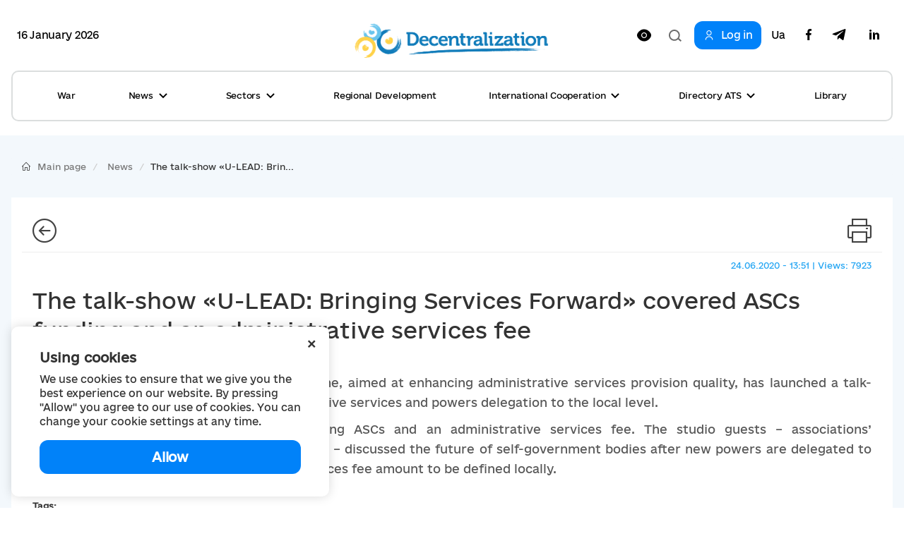

--- FILE ---
content_type: text/html; charset=utf-8
request_url: https://decentralization.gov.ua/en/news/12560
body_size: 16195
content:
<!DOCTYPE html>
<html>
<head lang='uk,en'>
<link rel="amphtml" href="https://decentralization.gov.ua/en/news/12560.amp" />
<meta charset='utf-8'>
<meta content='IE=Edge,chrome=1' http-equiv='X-UA-Compatible'>
<meta content='width=device-width, initial-scale=1.0' name='viewport'>
<meta content='#F7F7F7' name='theme-color'>
<link rel="alternate" type="application/rss+xml" title="RSS" href="https://decentralization.gov.ua/en/news.rss" />
<link rel="shortcut icon" type="image/x-icon" href="/assets/favicon-ea0425ee6076a18b69412ea814b6d41f5ba699b35d77c94c65d2eaffbee48bf5.png" />
<title>
The talk-show «U-LEAD: Bringing Services Forward» covered ASCs funding and an administrative services fee
</title>
<meta content='Experts of the U-LEAD with Europe Programme, aimed at enhancing administrative services provision quality, has launched a talk-show for all those concerned a...' name='description'>
<meta content='адміністративні послуги' name='keywords'>
<meta content='Author' name='author'>
<meta property="og:type" content="website" />
<meta property="og:url" content="https://decentralization.gov.ua/en/news/12560" />
<meta property="og:title" content="The talk-show «U-LEAD: Bringing Services Forward» covered ASCs funding and an administrative services fee
" />
<meta property="og:description" content="Experts of the U-LEAD with Europe Programme, aimed at enhancing administrative services provision quality, has launched a talk-show for all those...
" />
<meta name="twitter:card" content="summary" />
<meta name="twitter:title" content="The talk-show «U-LEAD: Bringing Services Forward» covered ASCs funding and an administrative services fee
" />
<meta name="twitter:description" content="Experts of the U-LEAD with Europe Programme, aimed at enhancing administrative services provision quality, has launched a talk-show for all those...
" />
<meta property="og:image" content="https://decentralization.gov.ua/uploads/article/image/12560/100838b3e46bff3cf4bae369c18599de.jpeg
" />
<meta name="twitter:image" content="https://decentralization.gov.ua/uploads/article/image/12560/100838b3e46bff3cf4bae369c18599de.jpeg
" />
<meta name="csrf-param" content="authenticity_token" />
<meta name="csrf-token" content="L2gKDGhz37CtJ8qjWrMbjIjxMgYUVLzrflO+Ip8/io0U9RLoCa+EE+cVosgmm/u0MMLdJAUZ4YdBw7CPfHDTKQ==" />
<script src="https://ajax.googleapis.com/ajax/libs/jquery/3.2.0/jquery.min.js"></script>
<link rel="stylesheet" media="screen" href="/assets/application-9f092c9392a50fd63a3e75a2c82f9e13532b5b97914dfff564397b70f17f5278.css" />
<script src="/assets/application-66408edeabe23c4c089e0298e4df8cd1a5d23d167477e9f198f41a71b62796cf.js"></script>
<script src="https://unpkg.com/vue@2.3.4/dist/vue.min.js"></script>
<script src="https://cdnjs.cloudflare.com/ajax/libs/axios/0.16.2/axios.min.js"></script>
<!-- Bootstrap Latest compiled and minified CSS -->
<script src="https://maxcdn.bootstrapcdn.com/bootstrap/3.3.7/js/bootstrap.min.js"></script>
<link rel="stylesheet" media="screen" href="https://cdnjs.cloudflare.com/ajax/libs/select2/4.0.3/css/select2.min.css" />
<script src="https://cdnjs.cloudflare.com/ajax/libs/select2/4.0.3/js/select2.min.js"></script>
<link rel="stylesheet" media="screen" href="https://cdn.jsdelivr.net/jquery.slick/1.6.0/slick.css" />
<link rel="stylesheet" media="screen" href="https://cdn.jsdelivr.net/jquery.slick/1.6.0/slick-theme.css" />
<link rel="stylesheet" media="screen" href="https://fonts.googleapis.com/css?family=Open+Sans:400,600,700,800&amp;subset=cyrillic,cyrillic-ext&amp;display=swap" />
<!-- /Simpleline https://github.com/thesabbir/simple-line-icons -->
<link rel="stylesheet" media="screen" href="https://cdnjs.cloudflare.com/ajax/libs/simple-line-icons/2.4.1/css/simple-line-icons.css" />
<script src="https://cdn.jsdelivr.net/jquery.slick/1.6.0/slick.min.js"></script>
<script src="https://cdnjs.cloudflare.com/ajax/libs/raphael/2.2.6/raphael.min.js"></script>
<script src="https://cdnjs.cloudflare.com/ajax/libs/fancybox/3.1.25/jquery.fancybox.min.js"></script>
<link rel="stylesheet" media="screen" href="https://cdnjs.cloudflare.com/ajax/libs/fancybox/3.1.25/jquery.fancybox.min.css" />
<script src="https://cdnjs.cloudflare.com/ajax/libs/moment.js/2.22.1/locale/uk.js"></script>
<link rel="stylesheet" media="screen" href="https://cdnjs.cloudflare.com/ajax/libs/bootstrap-datetimepicker/4.17.47/css/bootstrap-datetimepicker.min.css" />
<link rel="stylesheet" media="screen" href="https://cdnjs.cloudflare.com/ajax/libs/bootstrap-datepicker/1.8.0/css/bootstrap-datepicker.min.css" />
<link rel="stylesheet" media="screen" href="https://cdn.jsdelivr.net/npm/daterangepicker/daterangepicker.css" />
<script src="https://cdnjs.cloudflare.com/ajax/libs/bootstrap-datepicker/1.8.0/js/bootstrap-datepicker.min.js"></script>
<script src="https://cdnjs.cloudflare.com/ajax/libs/bootstrap-datepicker/1.8.0/locales/bootstrap-datepicker.uk.min.js"></script>
<script src="https://cdnjs.cloudflare.com/ajax/libs/bootstrap-datetimepicker/4.17.47/js/bootstrap-datetimepicker.min.js"></script>
<script src="https://cdn.jsdelivr.net/npm/daterangepicker/daterangepicker.min.js"></script>
<script src="https://www.google.com/recaptcha/api.js?hl=en"></script>
<script src="https://cdn.jsdelivr.net/npm/mobile-detect@1.4.4/mobile-detect.min.js"></script>
<meta name="google-site-verification" content="SWdbUe_1KtJzmvbu_65yyCehZb_rCg4h61TwLLd523M" />
<link href='https://maxcdn.bootstrapcdn.com' rel='preconnect'>
<link href='https://googleads.g.doubleclick.net' rel='preconnect'>
<link href='https://www.gstatic.com' rel='preconnect'>
<link href='https://yt3.ggpht.com' rel='preconnect'>
<link href='https://static.doubleclick.net' rel='preconnect'>
<link href='https://fonts.googleapis.com' rel='preconnect'>
<link href='https://i.ytimg.com' rel='preconnect'>
<link href='https://www.google-analytics.com' rel='preconnect'>
<link href='https://connect.facebook.net' rel='preconnect'>
<link href='https://cdn.jsdelivr.net' rel='preconnect'>
<link href='https://scontent.fiev4-1.fna.fbcdn.net' rel='preconnect'>
</head>
<script src="https://pagead2.googlesyndication.com/pagead/js/adsbygoogle.js" data-ad-client="ca-pub-2250866131995966" async="async"></script>
<body class='e_ukraine_font'>
<script src="https://cse.google.com/cse.js?cx=796be8cdec87af11c" async="async"></script>
<div class='new-header-overlay hidden'></div>
<div class='new-header-wrapper'>
<div class='dropdown-menu-overlay hidden'></div>
<div class='container new-header'>
<div class='new-header-top'>
<div class='date-widget'>
16 January 2026
</div>
<button class='collapsed open-menu' data-target='#navbar-collapse-mobile' data-toggle='collapse' type='button'>
<div class='burger-icon'>
<svg width="22" height="14" viewBox="0 0 22 14" fill="none" xmlns="http://www.w3.org/2000/svg">
<path d="M1 1H21M1 7H21M1 13H21" stroke="black" stroke-width="2" stroke-linecap="square"/>
</svg>

</div>
</button>
<a class="root-link" href="/en"><img alt="Decentralization" loading="lazy" src="/assets/new/logo-slogan-en-4111e8a14b2c3bd41eb9067bb3d61160dba1ed3c409c56cb0728842ad30fc92f.png" />
</a><div class='hidden-xs' id='changeVision'>
<div class='font-size-btns hidden'>
<div id='fontInc'>
A-
</div>
<div id='fontDec'>
A+
</div>
<div class='clearfix'></div>
</div>
<img class="eye-icon eye-white" loading="lazy" src="/assets/eye-white-3079ee14c880f09c7ca7920255a89d91e0fc9267cc305e60eba997ee81f0eb1a.svg" alt="Eye white" />
<img class="eye-icon eye-black hidden" loading="lazy" src="/assets/eye-black-231cbca7a2740b110eb94eb4725aab57f108e58ccd30245dd06a4347f3dc515b.svg" alt="Eye black" />
</div>
<form action='/en/search' class='header-search-form' method='get'>
<input class='search-input' name='query' placeholder='Пошук по сайту' type='text'>
<input class='hidden' name='other_sections' type='radio' value='false'>
<button class='search-btn hidden' type='submit'>
<svg width="18" height="17" viewBox="0 0 18 17" fill="none" xmlns="http://www.w3.org/2000/svg">
<path fill-rule="evenodd" clip-rule="evenodd" d="M12.0644 12.067L12.4427 11.6252C13.2284 10.6118 13.6971 9.33341 13.6971 7.94386C13.6971 4.65341 11.0689 1.98597 7.8269 1.98597C4.58489 1.98597 1.95673 4.65341 1.95673 7.94386C1.95673 11.2343 4.58489 13.9018 7.8269 13.9018C9.49244 13.9018 10.996 13.1978 12.0644 12.067ZM14.4066 12.2478L18 15.4181L16.6452 17L13.0679 13.8439C11.6805 15.1143 9.84268 15.8877 7.8269 15.8877C3.50422 15.8877 0 12.3311 0 7.94386C0 3.55659 3.50422 0 7.8269 0C12.1496 0 15.6538 3.55659 15.6538 7.94386C15.6538 9.53002 15.1958 11.0076 14.4066 12.2478Z" fill="#1D1D1B"/>
</svg>

</button>
<div class='open-input-btn'>
<svg width="18" height="17" viewBox="0 0 18 17" fill="none" xmlns="http://www.w3.org/2000/svg">
<path fill-rule="evenodd" clip-rule="evenodd" d="M12.0644 12.067L12.4427 11.6252C13.2284 10.6118 13.6971 9.33341 13.6971 7.94386C13.6971 4.65341 11.0689 1.98597 7.8269 1.98597C4.58489 1.98597 1.95673 4.65341 1.95673 7.94386C1.95673 11.2343 4.58489 13.9018 7.8269 13.9018C9.49244 13.9018 10.996 13.1978 12.0644 12.067ZM14.4066 12.2478L18 15.4181L16.6452 17L13.0679 13.8439C11.6805 15.1143 9.84268 15.8877 7.8269 15.8877C3.50422 15.8877 0 12.3311 0 7.94386C0 3.55659 3.50422 0 7.8269 0C12.1496 0 15.6538 3.55659 15.6538 7.94386C15.6538 9.53002 15.1958 11.0076 14.4066 12.2478Z" fill="#1D1D1B"/>
</svg>

</div>
</form>
<div class='header-top-actions'>
<a class="login-link" href="/en/profile"><svg width="18" height="21" viewBox="0 0 18 21" fill="none" xmlns="http://www.w3.org/2000/svg">
<path d="M9.61161 14.2721C12.8044 14.2721 15.402 16.8697 15.402 20.0625H17.0331C17.0331 15.9703 13.7038 12.641 9.61161 12.641H8.38829C4.29607 12.641 0.966797 15.9703 0.966797 20.0625H2.59789C2.59789 16.8697 5.19546 14.2721 8.38829 14.2721H9.61161Z" fill="#1D1D1B"/>
<path d="M8.91902 11.0099C5.88358 11.0099 3.41406 8.54039 3.41406 5.50495C3.41406 2.46952 5.88358 0 8.91902 0C11.9544 0 14.424 2.46952 14.424 5.50495C14.424 8.54039 11.9544 11.0099 8.91902 11.0099ZM8.91902 1.6311C6.78297 1.6311 5.04516 3.36891 5.04516 5.50495C5.04516 7.641 6.78297 9.37881 8.91902 9.37881C11.0551 9.37881 12.7929 7.641 12.7929 5.50495C12.7929 3.36891 11.0551 1.6311 8.91902 1.6311Z" fill="#1D1D1B"/>
</svg>

<span>Log in</span>
</a><div class='navbar-link-actions'>
<a class="language" href="/news/12560">Ua</a>
<a target="_blank" href="https://www.facebook.com/decentralizationua/"><svg width="10" height="20" viewBox="0 0 10 20" fill="none" xmlns="http://www.w3.org/2000/svg">
<path d="M2.9053 20V11.0547H0V7.5H2.9053V4.69922C2.9053 1.65625 4.70833 0 7.34091 0C8.60227 0 9.68561 0.0976562 10 0.140625V3.32031H8.17424C6.74242 3.32031 6.46591 4.02344 6.46591 5.05078V7.5H9.69697L9.25379 11.0547H6.46591V20" fill="#1D1D1B"/>
</svg>

</a><a target="_blank" href="https://t.me/deceua"><svg width="20" height="17" viewBox="0 0 20 17" fill="none" xmlns="http://www.w3.org/2000/svg">
<path d="M19.943 1.54763L16.9249 15.9738C16.6972 16.992 16.1034 17.2454 15.2596 16.7657L10.6609 13.3311L8.44199 15.4941C8.19643 15.743 7.99105 15.9512 7.5178 15.9512L7.84819 11.2043L16.3713 3.39841C16.7418 3.06355 16.2909 2.87802 15.7953 3.21288L5.25867 9.93726L0.72255 8.49826C-0.264145 8.18602 -0.282004 7.4982 0.927925 7.01853L18.6706 0.0905301C19.4921 -0.221705 20.2109 0.276061 19.943 1.54763Z" fill="#1D1D1B"/>
</svg>

</a><a target="_blank" href="https://www.linkedin.com/company/decentralization-ukraine"><?xml version="1.0"?><svg baseProfile="tiny" height="24px" id="Layer_1" version="1.2" viewBox="0 0 24 24" width="24px" xml:space="preserve" xmlns="http://www.w3.org/2000/svg" xmlns:xlink="http://www.w3.org/1999/xlink"><g><path d="M8,19H5V9h3V19z M19,19h-3v-5.342c0-1.392-0.496-2.085-1.479-2.085c-0.779,0-1.273,0.388-1.521,1.165C13,14,13,19,13,19h-3   c0,0,0.04-9,0-10h2.368l0.183,2h0.062c0.615-1,1.598-1.678,2.946-1.678c1.025,0,1.854,0.285,2.487,1.001   C18.683,11.04,19,12.002,19,13.353V19z"/></g><g><ellipse cx="6.5" cy="6.5" rx="1.55" ry="1.5"/></g></svg>
</a></div>
</div>
</div>
<div class='collapse navbar-collapse' id='navbar-collapse-mobile'>
<div class='navbar-actions'>
<button aria-expanded='true' class='collapsed close-menu' data-target='#navbar-collapse-mobile' data-toggle='collapse' type='button'>
<div class='close-icon'>
<svg width="24" height="24" viewBox="0 0 24 24" fill="none" xmlns="http://www.w3.org/2000/svg">
<rect x="3" y="19.9706" width="24" height="2" transform="rotate(-45 3 19.9706)" fill="#1D1D1B"/>
<rect width="24" height="2" transform="matrix(0.707107 0.707107 0.707107 -0.707107 3 4.41418)" fill="#1D1D1B"/>
</svg>

</div>
</button>
</div>
<ul class='nav navbar-nav'>
<li class='dropdown dropdown-style'>
<a class="text-style" target="_self" href="/en/war">War</a>
</li>
<li class='dropdown dropdown-style'>
<a class='text-style dropdown-toggle'>
News
<svg width="12" height="8" viewBox="0 0 12 8" fill="none" xmlns="http://www.w3.org/2000/svg">
<path d="M11 1L6 6L1 1" stroke="#1D1D1B" stroke-width="2"/>
</svg>

</a>
<ul class='dropdown-menu'>
<div class='dropdown-menu-top'>
<button aria-expanded='true' class='collapsed close-menu' data-target='#navbar-collapse-mobile' data-toggle='collapse' type='button'>
<div class='close-icon'>
<svg width="24" height="24" viewBox="0 0 24 24" fill="none" xmlns="http://www.w3.org/2000/svg">
<rect x="3" y="19.9706" width="24" height="2" transform="rotate(-45 3 19.9706)" fill="#1D1D1B"/>
<rect width="24" height="2" transform="matrix(0.707107 0.707107 0.707107 -0.707107 3 4.41418)" fill="#1D1D1B"/>
</svg>

</div>
</button>
<div class='menu-top-back-btn'>
<svg width="12" height="8" viewBox="0 0 12 8" fill="none" xmlns="http://www.w3.org/2000/svg">
<path d="M11 1L6 6L1 1" stroke="#1D1D1B" stroke-width="2"/>
</svg>

<span>News</span>
</div>
</div>
<li>
<a href="/en/news">All news</a>
</li>
<li>
<a href="/en/main-news">Main news</a>
</li>
<li>
<a href="/en/mainmonitoring#main_info">Monitoring</a>
</li>
<li>
<a href="/en/news/tag/istorii-viiny">War stories</a>
</li>
<li>
<a href="/en/news/tag/anons">Announcements</a>
</li>
<li>
<a href="/en/calendar">Calendar</a>
</li>
<li>
<a href="/en/success-stories">Success Stories</a>
</li>
<li>
<a href="/en/success-stories-table">Success stories table</a>
</li>
<li>
<a href="/en/news/tag/reportazh">Reports from gromadas</a>
</li>
<li>
<a href="/en/news/columns">News Feed</a>
</li>
<li>
<a href="/en/possibilities">Grants, competitions</a>
</li>
<li>
<a href="/en/gallery">Photo</a>
</li>
<li>
<a href="/en/news/most_popular_in_week">Week&#39;s Top News</a>
</li>
<li>
<a href="/en/news/most_popular_in_month">Month&#39;s Top News</a>
</li>
<li>
<a href="/en/tags">Tag Cloud</a>
</li>
</ul>
</li>
<li class='dropdown dropdown-style'>
<a class='text-style dropdown-toggle'>
Sectors
<svg width="12" height="8" viewBox="0 0 12 8" fill="none" xmlns="http://www.w3.org/2000/svg">
<path d="M11 1L6 6L1 1" stroke="#1D1D1B" stroke-width="2"/>
</svg>

</a>
<ul class='dropdown-menu'>
<div class='dropdown-menu-top'>
<button aria-expanded='true' class='collapsed close-menu' data-target='#navbar-collapse-mobile' data-toggle='collapse' type='button'>
<div class='close-icon'>
<svg width="24" height="24" viewBox="0 0 24 24" fill="none" xmlns="http://www.w3.org/2000/svg">
<rect x="3" y="19.9706" width="24" height="2" transform="rotate(-45 3 19.9706)" fill="#1D1D1B"/>
<rect width="24" height="2" transform="matrix(0.707107 0.707107 0.707107 -0.707107 3 4.41418)" fill="#1D1D1B"/>
</svg>

</div>
</button>
<div class='menu-top-back-btn'>
<svg width="12" height="8" viewBox="0 0 12 8" fill="none" xmlns="http://www.w3.org/2000/svg">
<path d="M11 1L6 6L1 1" stroke="#1D1D1B" stroke-width="2"/>
</svg>

<span>Sectors</span>
</div>
</div>
<li>
<a href="/en/finance">Finance</a>
</li>
<li>
<a href="/en/social">Social Services </a>
</li>
<li>
<a href="/en/education">Education</a>
</li>
<li>
<a href="/en/health#main-info">Healthcare</a>
</li>
<li>
<a href="/en/cooperation">Cooperation</a>
</li>
<li>
<a href="/en/starosta">Starosta</a>
</li>
<li>
<a href="/en/cnap">ASC</a>
</li>
<li>
<a href="/en/culture">Culture</a>
</li>
<li>
<a href="/en/youth">Youth</a>
</li>
<li>
<a href="/en/safety">Safety</a>
</li>
<li>
<a href="/en/energoefect">Energy Efficiency </a>
</li>
<li>
<a href="/en/gender">Gender equality</a>
</li>
<li>
<a href="/en/waste">Waste management</a>
</li>
</ul>
</li>
<li class='dropdown dropdown-style'>
<a class="text-style" target="_self" href="/en/en/regional">Regional Development</a>
</li>
<li class='dropdown dropdown-style'>
<a class='text-style dropdown-toggle'>
International Cooperation
<svg width="12" height="8" viewBox="0 0 12 8" fill="none" xmlns="http://www.w3.org/2000/svg">
<path d="M11 1L6 6L1 1" stroke="#1D1D1B" stroke-width="2"/>
</svg>

</a>
<ul class='dropdown-menu'>
<div class='dropdown-menu-top'>
<button aria-expanded='true' class='collapsed close-menu' data-target='#navbar-collapse-mobile' data-toggle='collapse' type='button'>
<div class='close-icon'>
<svg width="24" height="24" viewBox="0 0 24 24" fill="none" xmlns="http://www.w3.org/2000/svg">
<rect x="3" y="19.9706" width="24" height="2" transform="rotate(-45 3 19.9706)" fill="#1D1D1B"/>
<rect width="24" height="2" transform="matrix(0.707107 0.707107 0.707107 -0.707107 3 4.41418)" fill="#1D1D1B"/>
</svg>

</div>
</button>
<div class='menu-top-back-btn'>
<svg width="12" height="8" viewBox="0 0 12 8" fill="none" xmlns="http://www.w3.org/2000/svg">
<path d="M11 1L6 6L1 1" stroke="#1D1D1B" stroke-width="2"/>
</svg>

<span>International Cooperation</span>
</div>
</div>
<li>
<a href="/en/en/donors">International support</a>
</li>
<li>
<a href="/en/en/european">European integration at local level</a>
</li>
<li>
<a href="/en/twincities">Partnership</a>
</li>
</ul>
</li>
<li class='dropdown dropdown-style'>
<a class='text-style dropdown-toggle'>
Directory ATS
<svg width="12" height="8" viewBox="0 0 12 8" fill="none" xmlns="http://www.w3.org/2000/svg">
<path d="M11 1L6 6L1 1" stroke="#1D1D1B" stroke-width="2"/>
</svg>

</a>
<ul class='dropdown-menu'>
<div class='dropdown-menu-top'>
<button aria-expanded='true' class='collapsed close-menu' data-target='#navbar-collapse-mobile' data-toggle='collapse' type='button'>
<div class='close-icon'>
<svg width="24" height="24" viewBox="0 0 24 24" fill="none" xmlns="http://www.w3.org/2000/svg">
<rect x="3" y="19.9706" width="24" height="2" transform="rotate(-45 3 19.9706)" fill="#1D1D1B"/>
<rect width="24" height="2" transform="matrix(0.707107 0.707107 0.707107 -0.707107 3 4.41418)" fill="#1D1D1B"/>
</svg>

</div>
</button>
<div class='menu-top-back-btn'>
<svg width="12" height="8" viewBox="0 0 12 8" fill="none" xmlns="http://www.w3.org/2000/svg">
<path d="M11 1L6 6L1 1" stroke="#1D1D1B" stroke-width="2"/>
</svg>

<span>Directory ATS</span>
</div>
</div>
<li>
<a href="/en/newgromada">Gromadas</a>
</li>
<li>
<a href="/en/newrayons">Rayons</a>
</li>
<li>
<a href="/en/state">Oblasts</a>
</li>
</ul>
</li>
<li class='dropdown dropdown-style'>
<a class="text-style" target="_self" href="/en/library">Library</a>
</li>
</ul>
<div class='navbar-link-actions'>
<a class="language" href="/news/12560">Ua</a>
<a target="_blank" href="https://www.facebook.com/decentralizationua/"><img alt="Facebook децентралізації" loading="lazy" src="/assets/new/facebook-fba7c3df7de048a307ca8d22ca458707a3c690d41f57b5de0bc4bb713405d81f.svg" />
</a><a target="_blank" href="https://t.me/deceua"><img alt="Telegram децентралізації" loading="lazy" src="/assets/new/telegram-2d1b817369fabae7b344c9845232207438b2fb24f42de1ed6b9b0656c10f526d.svg" />
</a></div>
<a class="login-link" href="/en/profile"><svg width="18" height="21" viewBox="0 0 18 21" fill="none" xmlns="http://www.w3.org/2000/svg">
<path d="M9.61161 14.2721C12.8044 14.2721 15.402 16.8697 15.402 20.0625H17.0331C17.0331 15.9703 13.7038 12.641 9.61161 12.641H8.38829C4.29607 12.641 0.966797 15.9703 0.966797 20.0625H2.59789C2.59789 16.8697 5.19546 14.2721 8.38829 14.2721H9.61161Z" fill="#1D1D1B"/>
<path d="M8.91902 11.0099C5.88358 11.0099 3.41406 8.54039 3.41406 5.50495C3.41406 2.46952 5.88358 0 8.91902 0C11.9544 0 14.424 2.46952 14.424 5.50495C14.424 8.54039 11.9544 11.0099 8.91902 11.0099ZM8.91902 1.6311C6.78297 1.6311 5.04516 3.36891 5.04516 5.50495C5.04516 7.641 6.78297 9.37881 8.91902 9.37881C11.0551 9.37881 12.7929 7.641 12.7929 5.50495C12.7929 3.36891 11.0551 1.6311 8.91902 1.6311Z" fill="#1D1D1B"/>
</svg>

<span>Log in</span>
</a></div>
</div>
<div class='container new-header new-header-menu'>
<div class='collapse navbar-collapse' id='navbar-collapse-desktop'>
<ul class='nav navbar-nav'>
<li class='dropdown dropdown-style'>
<a class="text-style" target="_self" href="/en/war">War</a>
</li>
<li class='dropdown dropdown-style'>
<a class='text-style dropdown-toggle open-dropdown-menu'>
News
<svg width="12" height="8" viewBox="0 0 12 8" fill="none" xmlns="http://www.w3.org/2000/svg">
<path d="M11 1L6 6L1 1" stroke="#1D1D1B" stroke-width="2"/>
</svg>

</a>
<ul class='dropdown-menu'>
<li>
<a href="/en/news">All news</a>
</li>
<li>
<a href="/en/main-news">Main news</a>
</li>
<li>
<a href="/en/mainmonitoring#main_info">Monitoring</a>
</li>
<li>
<a href="/en/news/tag/istorii-viiny">War stories</a>
</li>
<li>
<a href="/en/news/tag/anons">Announcements</a>
</li>
<li>
<a href="/en/calendar">Calendar</a>
</li>
<li>
<a href="/en/success-stories">Success Stories</a>
</li>
<li>
<a href="/en/success-stories-table">Success stories table</a>
</li>
<li>
<a href="/en/news/tag/reportazh">Reports from gromadas</a>
</li>
<li>
<a href="/en/news/columns">News Feed</a>
</li>
<li>
<a href="/en/possibilities">Grants, competitions</a>
</li>
<li>
<a href="/en/gallery">Photo</a>
</li>
<li>
<a href="/en/news/most_popular_in_week">Week&#39;s Top News</a>
</li>
<li>
<a href="/en/news/most_popular_in_month">Month&#39;s Top News</a>
</li>
<li>
<a href="/en/tags">Tag Cloud</a>
</li>
</ul>
</li>
<li class='dropdown dropdown-style'>
<a class='text-style dropdown-toggle open-dropdown-menu'>
Sectors
<svg width="12" height="8" viewBox="0 0 12 8" fill="none" xmlns="http://www.w3.org/2000/svg">
<path d="M11 1L6 6L1 1" stroke="#1D1D1B" stroke-width="2"/>
</svg>

</a>
<ul class='dropdown-menu'>
<li>
<a href="/en/finance">Finance</a>
</li>
<li>
<a href="/en/social">Social Services </a>
</li>
<li>
<a href="/en/education">Education</a>
</li>
<li>
<a href="/en/health#main-info">Healthcare</a>
</li>
<li>
<a href="/en/cooperation">Cooperation</a>
</li>
<li>
<a href="/en/starosta">Starosta</a>
</li>
<li>
<a href="/en/cnap">ASC</a>
</li>
<li>
<a href="/en/culture">Culture</a>
</li>
<li>
<a href="/en/youth">Youth</a>
</li>
<li>
<a href="/en/safety">Safety</a>
</li>
<li>
<a href="/en/energoefect">Energy Efficiency </a>
</li>
<li>
<a href="/en/gender">Gender equality</a>
</li>
<li>
<a href="/en/waste">Waste management</a>
</li>
</ul>
</li>
<li class='dropdown dropdown-style'>
<a class="text-style" target="_self" href="/en/en/regional">Regional Development</a>
</li>
<li class='dropdown dropdown-style'>
<a class='text-style dropdown-toggle open-dropdown-menu'>
International Cooperation
<svg width="12" height="8" viewBox="0 0 12 8" fill="none" xmlns="http://www.w3.org/2000/svg">
<path d="M11 1L6 6L1 1" stroke="#1D1D1B" stroke-width="2"/>
</svg>

</a>
<ul class='dropdown-menu'>
<li>
<a href="/en/en/donors">International support</a>
</li>
<li>
<a href="/en/en/european">European integration at local level</a>
</li>
<li>
<a href="/en/twincities">Partnership</a>
</li>
</ul>
</li>
<li class='dropdown dropdown-style'>
<a class='text-style dropdown-toggle open-dropdown-menu'>
Directory ATS
<svg width="12" height="8" viewBox="0 0 12 8" fill="none" xmlns="http://www.w3.org/2000/svg">
<path d="M11 1L6 6L1 1" stroke="#1D1D1B" stroke-width="2"/>
</svg>

</a>
<ul class='dropdown-menu'>
<li>
<a href="/en/newgromada">Gromadas</a>
</li>
<li>
<a href="/en/newrayons">Rayons</a>
</li>
<li>
<a href="/en/state">Oblasts</a>
</li>
</ul>
</li>
<li class='dropdown dropdown-style'>
<a class="text-style" target="_self" href="/en/library">Library</a>
</li>
</ul>
</div>
</div>
</div>
<script>
  $(document).ready(function(){
    var str = "Version for<br/>low vision users"
    var standard = "Standard version"
    bad_vision(str, standard);
  
    $('.open-menu').on('click', function(){
      $('.new-header-top').addClass('hidden');
      $('.header-search-form').addClass('hidden');
      $('.new-header-overlay').removeClass('hidden');
    });
  
    $('.close-menu').on('click', function(){
      $('.new-header-overlay').addClass('hidden');
      $('#navbar-collapse-mobile').collapse('hide');
      setTimeout(function() {
         $('.new-header-top').removeClass('hidden');
      }, 200);
      setTimeout(function() {
         $('.header-search-form').removeClass('hidden');
      }, 400);
    });
  
    $('.open-input-btn').on('click', function(){
      $('.search-input').addClass('active');
      $('.open-input-btn').addClass('hidden');
      $('.search-btn').removeClass('hidden');
    });
  
    $('.search-btn').on('click', function(e){
      $('.search-input').removeClass('active');
      $('.search-btn').addClass('hidden');
      $('.open-input-btn').removeClass('hidden');
    });
  
    $('.new-header-wrapper').on('click', function(){
      $('.dropdown-menu-overlay').addClass('hidden');
    });
  
    $('.dropdown-menu-overlay').on('click', function(){
      $('.dropdown-menu-overlay').addClass('hidden');
    });
  
    $('.dropdown-toggle').on('click', function(){
      $('.dropdown-menu-overlay').toggleClass('hidden');
      $(this).toggleClass('active');
      $(this).parent().find('.dropdown-menu').toggleClass('active');
    });
  
    $('.menu-top-back-btn').on('click', function(){
      $('.dropdown-toggle').removeClass('active');
      $('.dropdown-menu').removeClass('active');
    });
  });
  
  $(".navbar-collapse").click(function(e){
    e.stopPropagation();
  });
  
  $(document).click(function(){
    $('.dropdown-toggle').removeClass('active');
    $('.dropdown-menu').removeClass('active');
    $('.dropdown-menu-overlay').addClass('hidden');
  });
</script>

<style>
  .cookies-popup {
    font-family: e-Ukraine;
    position: fixed;
    bottom: 16px;
    left: -100%;
    max-width: 450px;
    width: 100%;
    background: #fff;
    padding: 32px 40px;
    z-index: 9999;
    box-shadow: 0px 0px 15px rgba(0, 0, 0, 0.15);
    border-radius: 10px;
    transition: left 0.3s ease; }
    .cookies-popup--visible {
      left: 16px; }
  
  .cookies-close {
    position: absolute;
    top: 8px;
    right: 16px;
    cursor: pointer;
    transform: rotate(45deg);
    font-size: 24px; }
  
  .cookies-title {
    font-size: 18px;
    font-weight: 600;
    margin-bottom: 8px; }
  
  .cookies-accept {
    width: 100%;
    cursor: pointer;
    border-radius: 12px;
    background: #0182F9;
    padding: 12px;
    font-weight: 600;
    font-size: 18px;
    line-height: 24px;
    letter-spacing: -0.02em;
    color: #FFFFFF;
    margin-top: 16px;
    text-align: center;
    transition: all 0.3s ease; }
    .cookies-accept:hover {
      background: #0171D7;
      box-shadow: 0px 4px 15px rgba(1, 130, 249, 0.3); }
</style>
<div :class='{ &#39;cookies-popup--visible&#39;: show }' class='cookies-popup' id='cookies-popup'>
<div class='cookies-body'>
<div @click='show = false' class='cookies-close'>+</div>
<div class='cookies-title'>
Using cookies
</div>
<div class='cookies-description'>
We use cookies to ensure that we give you the best experience on our website. By pressing &quot;Allow&quot; you agree to our use of cookies. You can change your cookie settings at any time.
</div>
<div @click='acceptCookies()' class='cookies-accept'>
Allow
</div>
</div>
</div>
<script>
  $(document).ready(function() {
    var cookies = new Vue({
      el: '#cookies-popup',
      data: {
        show: !!!localStorage.getItem('cookies_allowed'),
      },
      methods: {
        acceptCookies() {
          this.show = false;
          localStorage.setItem('cookies_allowed', true);
        }
      },
    });
  });
</script>

<div class='main-yield-content'>
<style>
  .one-news-style {
    background-color: #F3F8FC; }
    .one-news-style .news-template {
      background-color: #ffffff;
      padding: 10px 30px;
      margin-bottom: 50px; }
      .one-news-style .news-template .i-size {
        font-size: 34px; }
      .one-news-style .news-template .title-margin {
        margin-bottom: 40px; }
      .one-news-style .news-template .text-justify {
        font-size: 1.5rem;
        line-height: 1.6; }
        .one-news-style .news-template .text-justify h1, .one-news-style .news-template .text-justify h2, .one-news-style .news-template .text-justify h3, .one-news-style .news-template .text-justify h4, .one-news-style .news-template .text-justify h5 {
          text-align: left; }
      .one-news-style .news-template .sourse-style {
        font-size: 1.2rem;
        color: #23a5f3;
        text-decoration: underline; }
        .one-news-style .news-template .sourse-style:hover {
          color: #117CBA; }
      .one-news-style .news-template hr.bottom-line {
        border-top: 2px solid #eee; }
      .one-news-style .news-template .img-style {
        width: 100%;
        margin: 20px 0 20px 0;
        transition: all 0.5s;
        cursor: pointer; }
      .one-news-style .news-template .img-style:hover {
        opacity: 0.7; }
      .one-news-style .news-template .little-title-style {
        font-size: 1.2rem;
        font-weight: 600; }
      .one-news-style .news-template .little-title-margin {
        margin-top: 50px; }
      .one-news-style .news-template .tags-style {
        text-decoration: none;
        color: #2E2F30;
        background-color: #C9E4EF;
        padding: 3px;
        margin-right: 5px;
        font-size: 1.1rem;
        line-height: 2.5; }
        .one-news-style .news-template .tags-style:hover {
          color: #0d0d0d;
          background-color: #8CB4DD; }
    .one-news-style .date-reviews {
      font-size: 1.2rem;
      color: #23a5f3; }
    .one-news-style .btn-s {
      border-radius: 0; }
    .one-news-style .btn-pull-right {
      float: right;
      margin-bottom: 20px; }
    .one-news-style .comment {
      padding-top: 20px;
      margin: 0 0 20px 0; }
      .one-news-style .comment .text {
        margin: 30px 0; }
  
  #comment_block {
    background-color: #fff;
    width: 100%;
    margin: 0 auto 50px;
    padding: 20px 0; }
    #comment_block hr {
      margin-top: 40px; }
    #comment_block .disabled-btn {
      pointer-events: none;
      opacity: 0.5; }
  
  .longread-style {
    background-color: #fff; }
    .longread-style .one-news-style {
      background-color: #fff; }
      .longread-style .one-news-style .title-margin {
        font-size: 35px;
        font-weight: bolder;
        text-align: center; }
      .longread-style .one-news-style .text-justify {
        font-size: 1.6rem; }
        .longread-style .one-news-style .text-justify h1, .longread-style .one-news-style .text-justify h2, .longread-style .one-news-style .text-justify h3, .longread-style .one-news-style .text-justify h4, .longread-style .one-news-style .text-justify h5 {
          text-align: left; }
    .longread-style .breadcrumb-style {
      font-size: 1.2rem;
      background-color: #fff; }
  
  .comment-message {
    margin-top: 20px; }
  
  .customer_avatar {
    height: 50px;
    width: 50px;
    border-radius: 50%; }
  
  .customer_name {
    margin-top: 10px;
    font-size: 12px;
    font-weight: 800;
    color: #205081; }
  
  .customer_role {
    font-size: 11px; }
  
  .comment_date {
    font-size: 11px;
    color: #23a5f3;
    margin-bottom: 20px; }
  
  .message {
    font-size: 12px;
    background-color: #f3f8fc;
    min-height: 80px;
    padding: 10px;
    border-radius: 10px; }
  
  .comment-answer,
  .comment-answer-child {
    font-size: 11px;
    color: #23a5f3;
    margin: 4px 0 0 4px;
    cursor: pointer; }
  
  .answer-disabled {
    pointer-events: none;
    opacity: 0.5; }
  
  .comment_title {
    color: #000;
    font-weight: 700;
    margin-bottom: 10px; }
  
  .article-video {
    margin-bottom: 10px; }
    .article-video iframe {
      height: 250px; }
  
  .media-left-wrapper .article-video {
    max-width: 700px;
    margin: 0 auto; }
    .media-left-wrapper .article-video iframe {
      min-height: calc(40vh + 100px); }
  
  @media (max-width: 768px) {
    .media-left-wrapper .article-video iframe {
      min-height: calc(30vh + 100px); } }
  @media (max-width: 450px) {
    .media-left-wrapper .article-video iframe {
      min-height: inherit; }
  
    .comment {
      display: flex; }
      .comment .author {
        min-width: 150px; }
      .comment .message {
        margin-left: 0;
        width: 100%; } }
  .gsc-control-cse {
    background: none;
    border: none; }
  
  .open_sans table {
    margin-bottom: 0; }
  
  table.gsc-search-box {
    margin: 0.8em 1em 1em 1em; }
</style>



<div class='one-news-style'>
<div class='container resize'>
<ol class="icon-home breadcrumb breadcrumb-style"><li class="first item-0"><a href="/en">Main page</a></li><li class="item-1"><a href="/en/news">News</a></li><li class="last item-2"><span>The talk-show «U-LEAD: Brin...</span></li></ol>
<div class='news-template'>
<style>
  .print-back-navbar .nav-menu-print {
    margin-top: 20px; }
    .print-back-navbar .nav-menu-print a {
      text-decoration: none;
      color: #424242; }
      .print-back-navbar .nav-menu-print a:hover {
        color: #797979; }
  .print-back-navbar .nav-menu-back {
    margin-top: 20px; }
    .print-back-navbar .nav-menu-back a {
      text-decoration: none;
      color: #424242; }
      .print-back-navbar .nav-menu-back a:hover {
        color: #797979; }
  .print-back-navbar .tooltip.top .tooltip-inner {
    background-color: #797979;
    width: 100px;
    font-size: 1.3rem;
    border-radius: 0; }
  .print-back-navbar .tooltip.top .tooltip-arrow {
    border-top-color: #797979; }
  .print-back-navbar .hr-margin-minus {
    margin: 10px -15px; }
</style>
<div class='print-back-navbar'>
<div class='row'>
<div class='col-xs-6 text-left nav-menu-back'>
<a href="#"><i class='icon-arrow-left-circle i-size' data-placement='top' data-toggle='tooltip' title='Back to list'></i>
</a></div>
<div class='col-xs-6 text-right nav-menu-print'>
<a onclick="printDiv(&#39;printableArea&#39;, &#39;printableDiscription&#39;)" data_controller="articles" id="print_link" href="/en/news/12560"><i class='icon-printer i-size' data-placement='top' data-toggle='tooltip' title='Print page'></i>
</a></div>
</div>
<hr class='hr-margin-minus'>
</div>
<script>
  $(function () {
    $('[data-toggle="tooltip"]').tooltip()
  });
  
  function printDiv(divTitle, divDisc) {
    var datePrint = '';
  
    if($('.nav-menu-print a').attr('data_controller') == 'articles'){
      datePrint = document.getElementById('date-print').innerHTML;
    }
    var logoPrint         = document.getElementById('logo-print').innerHTML;
    var printContentsTitle     = document.getElementById(divTitle).innerHTML;
    var printContentsDisc     = document.getElementById(divDisc).innerHTML;
    var originalContents  = document.body.innerHTML;
  
    document.body.innerHTML = logoPrint + '<p>' + datePrint + printContentsTitle + printContentsDisc;
  
    window.print();
  
    document.body.innerHTML = originalContents;
  }
  
  $(document).ready(function() {
    $('.icon-arrow-left-circle').click(function(e) {
      history.back();
      e.preventDefault();
    })
  })
</script>

<div class='row'>
<style>
  .column-text {
    font-style: italic;
    background-color: #F3F8FC;
    color: #666;
    padding: 10px 5px; }
</style>
<div class='col-sm-12 text-right date-reviews breadcrumbs-block' id='date-print'>
<div class='breadcrumbs-success-history text-left'>
<style>
  .breadcrumbs-block {
    display: flex;
    flex-direction: row;
    justify-content: space-between; }
  
  .breadcrumbs-success-history .success-stories_breadcrumbs {
    color: #ccc; }
    .breadcrumbs-success-history .success-stories_breadcrumbs a {
      color: #777;
      padding: 0 10px;
      text-decoration: none;
      font-size: 1.2rem; }
      .breadcrumbs-success-history .success-stories_breadcrumbs a:first-child {
        padding-left: 0; }
      .breadcrumbs-success-history .success-stories_breadcrumbs a:hover {
        color: #127cba; }
</style>

</div>
24.06.2020 - 13:51 | Views: 7923
</div>
<div class='col-sm-12' id='printableArea'>
<h2 class='title-margin'>
The talk-show «U-LEAD: Bringing Services Forward» covered ASCs funding and an administrative services fee
</h2>
</div>
<div class='col-sm-12' id='printableDiscription'>
<div class='text-justify'>
<p>Experts of the U-LEAD with Europe Programme, aimed at enhancing administrative services provision quality, has launched a talk-show for all those concerned about administrative services and powers delegation to the local level.</p>

<p>The topic of the pilot programme is funding ASCs and an administrative services fee. The studio guests &ndash; associations&rsquo; representatives, people&rsquo;s deputies and experts &ndash; discussed the future of self-government bodies after new powers are delegated to them and the possibility of administrative services fee amount to be defined locally.</p>

</div>
</div>
<div class='col-sm-12 margin-top-20'>
<p class='little-title-style'>
Tags: 
<p>
<a class="tags-style" href="/en/news/tag/administratyvni-posluhy">Administrative services
</a></p>
</p>

<style>
  .non-link {
    color: #333333;
    font-size: 1.2rem; }
</style>
<p class='little-title-style little-title-margin'>Source: </p>
<p class='non-link'>Програма «U-LEAD з Європою»</p>

</div>

</div>
<div class='row'>
<div class='col-xs-12'>
<p class='little-title-style little-title-margin'>Share the news: </p>
<style>
  .social-share-button .ssb-icon {
    width: 33%;
    background-size: 30px 30px;
    height: 30px;
    border: 1px solid;
    padding: 4px 12px;
    background-image: none;
    display: inline-block;
    margin-bottom: 40px;
    font-size: 14px;
    font-weight: 400;
    line-height: 1.42857143;
    text-align: center;
    white-space: nowrap;
    vertical-align: middle;
    -ms-touch-action: manipulation;
    touch-action: manipulation;
    cursor: pointer;
    -webkit-user-select: none;
    -moz-user-select: none;
    -ms-user-select: none;
    user-select: none;
    border: 1px solid transparent;
    box-shadow: none;
    border-radius: 0;
    webkit-transition: all 0.3s ease-in-out;
    -moz-transition: all 0.3s ease-in-out;
    -o-transition: all 0.3s ease-in-out;
    transition: all 0.3s ease-in-out; }
    .social-share-button .ssb-icon i {
      padding: 0 10px 0 2px; }
    .social-share-button .ssb-icon .fa-facebook {
      color: #4863ae; }
    .social-share-button .ssb-icon .fa-twitter {
      color: #46c0fb; }
    .social-share-button .ssb-icon .fa-envelope {
      color: #205081; }
    .social-share-button .ssb-icon:hover, .social-share-button .ssb-icon:focus {
      text-decoration: none; }
      .social-share-button .ssb-icon:hover i,
      .social-share-button .ssb-icon:hover span, .social-share-button .ssb-icon:focus i,
      .social-share-button .ssb-icon:focus span {
        color: #fff; }
  .social-share-button .ssb-facebook {
    border-color: #4863ae; }
    .social-share-button .ssb-facebook:hover {
      background-color: #4863ae; }
    .social-share-button .ssb-facebook span {
      color: #4863ae; }
  .social-share-button .ssb-twitter {
    border-color: #46c0fb; }
    .social-share-button .ssb-twitter:hover {
      background-color: #46c0fb; }
    .social-share-button .ssb-twitter span {
      color: #46c0fb; }
  .social-share-button .ssb-email {
    border-color: #205081; }
    .social-share-button .ssb-email:hover {
      background-color: #205081; }
    .social-share-button .ssb-email span {
      color: #205081; }
  .social-share-button .ssb-telegram {
    border-color: #4863ae; }
    .social-share-button .ssb-telegram:hover {
      background-color: #4863ae; }
    .social-share-button .ssb-telegram span {
      color: #4863ae; }
  
  @media only screen and (max-width: 860px) {
    .social-share-button .ssb-icon {
      width: 100%;
      margin: 10px 0; } }
  @media only screen and (max-width: 500px) {
    .social-share-button .ssb-icon {
      padding: 2px 0;
      font-size: 12px;
      font-weight: 400;
      line-height: 2; }
      .social-share-button .ssb-icon i {
        padding-left: 0; } }
  @media only screen and (max-width: 375px) {
    .social-share-button .ssb-icon {
      display: inline-block;
      font-size: 10px;
      line-height: 2.3; } }
</style>
<div class='social-share-button' data-title='' data-img=''
data-url='' data-desc='' data-via=''>
<a rel="nofollow " data-site="facebook" class="ssb-icon ssb-facebook" onclick="return SocialShareButton.share(this);" title="Share to Facebook" href="#"></a>
<a rel="nofollow " data-site="twitter" class="ssb-icon ssb-twitter" onclick="return SocialShareButton.share(this);" title="Share to Twitter" href="#"></a>
<a rel="nofollow " data-site="telegram" class="ssb-icon ssb-telegram" onclick="return SocialShareButton.share(this);" title="Share to Telegram" href="#"></a>
</div>
<script>
  $(document).ready(function() {
    $('.social-share-button > a').each(function() {
      var val = $(this).attr('data-site');
      var icon = val.toLowerCase();
      if (icon === 'email') {
        icon = 'envelope'
        $(this).html('<i class="fa fa-'+icon+'"></i><span>Надіслати на '+val+'</span>');
      } else if(icon === 'twitter') {
        $(this).html('<i class="fa fa-x-twitter"></i><span class="twitter-span">Поділитись <span class="twitter-letter">на</span>X.com</span>');
      } else {
        $(this).html('<i class="fa fa-'+icon+'"></i><span>Поширити у '+val+'</span>');
      }
    });
  
    $('.ssb-twitter').attr('title', 'Поділитись на X.com');
  });
</script>

</div>
</div>
</div>
<div class='row' id='comment_block'>
<div class='col-xs-12 comment_title'>
Comments:
</div>
<div class='comments col-xs-12'>
<div id='comments'>
<style>
  #comments .text {
    margin: 5px 0; }
  #comments textarea {
    margin-bottom: 10px !important; }
  
  .comment-form {
    margin-top: 20px; }
  
  .children-comments {
    margin-top: 20px; }
  
  .comment {
    padding: 20px 0 0;
    border-top: 1px solid #eee;
    margin-bottom: 0 !important; }
    .comment .author {
      text-align: center; }
    .comment .col-sm-10 {
      padding-right: 0; }
</style>
<script>
  $(document).ready(function(){
    $('.comment-answer').click(function(){
      let cloneForm = $('#comment_form').clone();
      cloneForm.find('.customer-fullname').remove();
      cloneForm.find('#comment_parent_id').val($(this).attr('data-id'));
      cloneForm.attr('id', 'clone_form').appendTo($(this).parent());
    });
  });
</script>

</div>
<div class='row'>
<div class='col-sm-12 comment-form' id='comment_form'>
<form class="simple_form new_comment" id="new_comment" action="/en/comments" accept-charset="UTF-8" data-remote="true" method="post"><input name="utf8" type="hidden" value="&#x2713;" /><div class="form-group text required comment_text"><label class="control-label text required" for="comment_text"><abbr title="required">*</abbr> Add comment</label><textarea class="form-control text required" required="required" aria-required="true" placeholder="Enter the text" name="comment[text]" id="comment_text">
</textarea></div>
<div class="form-group hidden comment_article_id"><input class="form-control hidden" value="12560" type="hidden" name="comment[article_id]" id="comment_article_id" /></div>
<div class="form-group hidden comment_parent_id"><input class="form-control hidden" value="" type="hidden" name="comment[parent_id]" id="comment_parent_id" /></div>
<div class='button-block'>
<button name="button" type="submit" class="btn-primary btn disabled-btn" id="comment_btn">Send</button>
</div>
</form></div>
</div>

<div class='comment-message'>
*To add comment you should be 
<a href="/en/customers/sign_up">authorized</a>
or
<a href="/en/customers/sign_in">sign_in</a>

</div>
</div>
</div>
<div class='row prev-next-article'>
<div class='col-xs-12'>
<a class="btn-s btn-primary btn btn-sm" href="/en/news/20352">Next news</a>
<a class="btn-s btn-primary btn btn-sm btn-pull-right" href="/en/news/12558">Previous news</a>
</div>
</div>
<style>
  .last-news-container .read-more, .last-news-container .related_news {
    margin: 30px 0;
    color: #333333;
    font-size: 1.2rem;
    font-weight: 600; }
  .last-news-container .related_articles, .last-news-container .last_articles {
    margin-bottom: 50px; }
  .last-news-container .news-block {
    background-color: #ffffff; }
    .last-news-container .news-block:first-child {
      padding-top: 20px; }
    .last-news-container .news-block:last-child {
      padding-bottom: 20px; }
    .last-news-container .news-block .news-wrapper {
      padding: 0 15px; }
      .last-news-container .news-block .news-wrapper .news-info-block {
        padding: 0; }
      .last-news-container .news-block .news-wrapper .date-style {
        font-size: 1.2rem;
        color: #23a5f3;
        padding: 15px 0 0 40px; }
      .last-news-container .news-block .news-wrapper .img-style-photo {
        width: 100%;
        height: 100%;
        position: relative; }
      .last-news-container .news-block .news-wrapper .news-v2-desc {
        height: 80px; }
        .last-news-container .news-block .news-wrapper .news-v2-desc .title-format {
          font-size: 1.5rem;
          font-weight: 700;
          padding: 0 40px;
          margin-top: 10px; }
          .last-news-container .news-block .news-wrapper .news-v2-desc .title-format a {
            color: #333333; }
            .last-news-container .news-block .news-wrapper .news-v2-desc .title-format a:hover {
              color: #127cba; }
        .last-news-container .news-block .news-wrapper .news-v2-desc .mobile {
          display: none; }
        .last-news-container .news-block .news-wrapper .news-v2-desc .text-format {
          padding: 0 40px;
          font-size: 1.3rem;
          color: #333333; }
  
  @media screen and (max-width: 1368px) {
    .last-news-container .news-block .news-wrapper .news-v2-desc {
      height: 90px; } }
  @media screen and (max-width: 768px) {
    .last-news-container .related_news, .last-news-container .read-more {
      padding-left: 40px; }
    .last-news-container .news-block:first-child {
      padding-top: 10px; }
    .last-news-container .news-block:last-child {
      padding-bottom: 10px; }
    .last-news-container .news-block .news-wrapper .news-v2-desc {
      height: auto; }
      .last-news-container .news-block .news-wrapper .news-v2-desc .mobile {
        display: block; }
      .last-news-container .news-block .news-wrapper .news-v2-desc .desktop {
        display: none; } }
  @media screen and (max-width: 545px) {
    .last-news-container .news-block .news-wrapper .news-v2-desc .text-format {
      display: none; } }
</style>
<div class='last-news-container'>
<div class='row'>
<div class='col-md-6'>
<div class='related_news'>
Related news:
Administrative services
</div>
<div class='related_articles'>
<div class='news-block'>
<div class='row news-wrapper'>
<div class='col-md-12 news-info-block'>
<p class='date-style'>
09 September 2025
</p>
<div class='news-v2-desc'>
<p class='title-format mobile'>
<a href="/en/news/19965">Міжрегіональний форум «Розвиток сфери адміністративних послуг: від громади до регіону»</a>
</p>
<p class='title-format desktop'>
<a data-tooltip="Міжрегіональний форум «Розвиток сфери адміністративних послуг: від громади до регіону»" href="/en/news/19965">Міжрегіональний форум «Розвиток сфери...</a>
</p>
<p class='text-format'>


 

Шведсько-українська Програма Polaris «Підтримка багаторівневого врядування в Україні» запрошує на...
</p>
</div>
</div>
</div>
</div>
<div class='news-block'>
<div class='row news-wrapper'>
<div class='col-md-12 news-info-block'>
<p class='date-style'>
17 July 2025
</p>
<div class='news-v2-desc'>
<p class='title-format mobile'>
<a href="/en/news/19820">Підтримка доступності адміністративних послуг: Програма Polaris оголосила 35 громад-партнерок</a>
</p>
<p class='title-format desktop'>
<a data-tooltip="Підтримка доступності адміністративних послуг: Програма Polaris оголосила 35 громад-партнерок" href="/en/news/19820">Підтримка доступності адміністративних послуг:...</a>
</p>
<p class='text-format'>


 

Шведсько-українська Програма Polaris «Підтримка багаторівневого врядування в Україні» оголосила результати...
</p>
</div>
</div>
</div>
</div>
<div class='news-block'>
<div class='row news-wrapper'>
<div class='col-md-12 news-info-block'>
<p class='date-style'>
15 July 2025
</p>
<div class='news-v2-desc'>
<p class='title-format mobile'>
<a href="/en/news/19816">Сила двох: співпраця ЦНАП і ДПС як один зі шляхів зміцнення бюджету громади

</a>
</p>
<p class='title-format desktop'>
<a data-tooltip="Сила двох: співпраця ЦНАП і ДПС як один зі шляхів зміцнення бюджету громади

" href="/en/news/19816">Сила двох: співпраця ЦНАП і ДПС як один зі...</a>
</p>
<p class='text-format'>
Ще 2019-го мешканці Мерефи почали питати, чому за паспортом і субсидією можна прийти до ЦНАП, а за карткою платника...
</p>
</div>
</div>
</div>
</div>
<div class='news-block'>
<div class='row news-wrapper'>
<div class='col-md-12 news-info-block'>
<p class='date-style'>
10 July 2025
</p>
<div class='news-v2-desc'>
<p class='title-format mobile'>
<a href="/en/news/19797">Vacancy: Short-term expert on cross-sectoral issues in the field of administrative service provision

</a>
</p>
<p class='title-format desktop'>
<a data-tooltip="Vacancy: Short-term expert on cross-sectoral issues in the field of administrative service provision

" href="/en/news/19797">Vacancy: Short-term expert on cross-sectoral...</a>
</p>
<p class='text-format'>


Description of the context

To address the changing needs of Ukrainian municipalities and national level...
</p>
</div>
</div>
</div>
</div>
</div>
</div>
<div class='col-md-6'>
<div class='read-more'>
Read more:
</div>
<div class='last_articles'>
<div class='news-block'>
<div class='row news-wrapper'>
<div class='col-md-12 news-info-block'>
<p class='date-style'>
16 January 2026
</p>
<div class='news-v2-desc'>
<p class='title-format mobile'>
<a href="/en/news/20352">Вакансія: Спеціаліст (-ка) з комунікацій</a>
</p>
<p class='title-format desktop'>
<a data-tooltip="Вакансія: Спеціаліст (-ка) з комунікацій" href="/en/news/20352">Вакансія: Спеціаліст (-ка) з комунікацій</a>
</p>
<p class='text-format'>
Опис контексту

Для реагування на мінливі потреби українських муніципалітетів і національних суб&#39;єктів у воєнний...
</p>
</div>
</div>
</div>
</div>
<div class='news-block'>
<div class='row news-wrapper'>
<div class='col-md-12 news-info-block'>
<p class='date-style'>
15 January 2026
</p>
<div class='news-v2-desc'>
<p class='title-format mobile'>
<a href="/en/news/20351">ВАГ передала понад 250 потужних генераторів для закладів критичної інфраструктури – Всеукраїнська асоціація громад</a>
</p>
<p class='title-format desktop'>
<a data-tooltip="ВАГ передала понад 250 потужних генераторів для закладів критичної інфраструктури – Всеукраїнська асоціація громад" href="/en/news/20351">ВАГ передала понад 250 потужних генераторів для...</a>
</p>
<p class='text-format'>
У період найгостріших викликів повномасштабної війни Всеукраїнська асоціація громад (ВАГ) долучилася до оперативної...
</p>
</div>
</div>
</div>
</div>
<div class='news-block'>
<div class='row news-wrapper'>
<div class='col-md-12 news-info-block'>
<p class='date-style'>
15 January 2026
</p>
<div class='news-v2-desc'>
<p class='title-format mobile'>
<a href="/en/news/20350">Додаткові ресурси для громад у 2026 році: 2,95 млрд грн на освіту та медицину</a>
</p>
<p class='title-format desktop'>
<a data-tooltip="Додаткові ресурси для громад у 2026 році: 2,95 млрд грн на освіту та медицину" href="/en/news/20350">Додаткові ресурси для громад у 2026 році: 2,95...</a>
</p>
<p class='text-format'>
Кабінет Міністрів України ухвалив розпорядження, розроблене Міністерством фінансів, яким погодив розподіл додаткової...
</p>
</div>
</div>
</div>
</div>
<div class='news-block'>
<div class='row news-wrapper'>
<div class='col-md-12 news-info-block'>
<p class='date-style'>
15 January 2026
</p>
<div class='news-v2-desc'>
<p class='title-format mobile'>
<a href="/en/news/20349">Детально про участь в європейських мережах міст URBACT</a>
</p>
<p class='title-format desktop'>
<a data-tooltip="Детально про участь в європейських мережах міст URBACT" href="/en/news/20349">Детально про участь в європейських мережах міст...</a>
</p>
<p class='text-format'>
Україна стала учасницею європейської програми URBACT у грудні 2023 року. Вже влітку відбувся перший конкурс проєктів:...
</p>
</div>
</div>
</div>
</div>
</div>
</div>
</div>
</div>

<div class='gcse-search'></div>
</div>
</div>


</div>
<div class='container sitemap'>
<a aria-controls='collapse-footer' aria-expanded='false' class='collapsed collapse-btn' data-toggle='collapse' href='#collapse-footer' role='button'>
Site map
<svg width="12" height="8" viewBox="0 0 12 8" fill="none" xmlns="http://www.w3.org/2000/svg">
<path d="M11 1L6 6L1 1" stroke="#1D1D1B" stroke-width="2"/>
</svg>

</a>
<footer class='collapse' id='collapse-footer'></footer>
</div>
<script>
  $(document).ready(function(){
    var isRendered = false
    $('.sitemap .collapse-btn').click(function(){
      if(!isRendered){
        $.ajax({
          url: "/menus/footer?locale=en",
          success: function(response){
            isRendered = true;
            $('#collapse-footer').html(response)
          }
        })
      }
    })
  })
</script>

<div class='container new-footer'>
<div class='new-footer-logo'>
<img alt="Decentralization" loading="lazy" src="/assets/new/logo-slogan-en-4111e8a14b2c3bd41eb9067bb3d61160dba1ed3c409c56cb0728842ad30fc92f.png" />
</div>
<div class='rights-reserved'>
<span>© Portal &quot;Decentralization&quot;, 2022</span>
<span>The project was created in 2014 to communicate the reform of local self-government </span>
<span>and territorial organization of power in Ukraine.</span>
<div>
<span>Creation and filling -</span>
<a target="_blank" rel="nofollow" class="link" href="https://decentralization.ua/public">Portal &quot;Decentralization&quot;
</a></div>
<span>All content is available under license</span>
<a target="_blank" rel="nofollow" class="link" href="https://creativecommons.org/licenses/by/4.0/deed.uk">Creative Commons Attribution 4.0 International license,
</a><span>unless otherwise indicated</span>
</div>
<div class='footer-socials'>
<div class='hidden' id='dctrl_site'></div>
<a target="_blank" href="https://www.facebook.com/decentralizationua"><svg width="10" height="20" viewBox="0 0 10 20" fill="none" xmlns="http://www.w3.org/2000/svg">
<path d="M2.9053 20V11.0547H0V7.5H2.9053V4.69922C2.9053 1.65625 4.70833 0 7.34091 0C8.60227 0 9.68561 0.0976562 10 0.140625V3.32031H8.17424C6.74242 3.32031 6.46591 4.02344 6.46591 5.05078V7.5H9.69697L9.25379 11.0547H6.46591V20" fill="#1D1D1B"/>
</svg>

</a><a target="_blank" href="https://www.youtube.com/@decentralizationua"><svg width="20" height="16" viewBox="0 0 20 16" fill="none" xmlns="http://www.w3.org/2000/svg">
<path d="M19.2205 2.17066C18.4985 1.31247 17.1656 0.962402 14.6201 0.962402H5.37974C2.77594 0.962402 1.42045 1.33505 0.701226 2.24873C0 3.13956 0 4.45214 0 6.26879V9.73131C0 13.2507 0.832 15.0376 5.37974 15.0376H14.6201C16.8276 15.0376 18.0508 14.7287 18.8422 13.9714C19.6537 13.1947 20 11.9267 20 9.73131V6.26879C20 4.35298 19.9457 3.03266 19.2205 2.17066ZM12.8401 8.47808L8.64406 10.671C8.55026 10.7201 8.44768 10.7444 8.34523 10.7444C8.22923 10.7444 8.11348 10.7132 8.01097 10.6511C7.81793 10.5341 7.70006 10.3249 7.70006 10.0992V5.72737C7.70006 5.50208 7.81761 5.29305 8.01026 5.17601C8.20297 5.05898 8.44265 5.05098 8.64258 5.15485L12.8386 7.33369C13.0521 7.44453 13.1861 7.66492 13.1865 7.90537C13.1867 8.14602 13.0532 8.36672 12.8401 8.47808Z" fill="#1D1D1B"/>
</svg>

</a><a target="_blank" href="https://t.me/deceua"><svg width="20" height="17" viewBox="0 0 20 17" fill="none" xmlns="http://www.w3.org/2000/svg">
<path d="M19.943 1.54763L16.9249 15.9738C16.6972 16.992 16.1034 17.2454 15.2596 16.7657L10.6609 13.3311L8.44199 15.4941C8.19643 15.743 7.99105 15.9512 7.5178 15.9512L7.84819 11.2043L16.3713 3.39841C16.7418 3.06355 16.2909 2.87802 15.7953 3.21288L5.25867 9.93726L0.72255 8.49826C-0.264145 8.18602 -0.282004 7.4982 0.927925 7.01853L18.6706 0.0905301C19.4921 -0.221705 20.2109 0.276061 19.943 1.54763Z" fill="#1D1D1B"/>
</svg>

</a></div>
</div>

<script async='' src='https://www.googletagmanager.com/gtag/js?id=G-P5CQR7GP22'></script>
<script>
  window.dataLayer = window.dataLayer || [];
  function gtag(){
    dataLayer.push(arguments);
  }
  gtag('js', new Date());
  gtag('config', 'G-P5CQR7GP22');
</script>

</body>
</html>



--- FILE ---
content_type: text/html; charset=utf-8
request_url: https://www.google.com/recaptcha/api2/aframe
body_size: -85
content:
<!DOCTYPE HTML><html><head><meta http-equiv="content-type" content="text/html; charset=UTF-8"></head><body><script nonce="I0x3Jj1KZ0tsDUVqEhppQQ">/** Anti-fraud and anti-abuse applications only. See google.com/recaptcha */ try{var clients={'sodar':'https://pagead2.googlesyndication.com/pagead/sodar?'};window.addEventListener("message",function(a){try{if(a.source===window.parent){var b=JSON.parse(a.data);var c=clients[b['id']];if(c){var d=document.createElement('img');d.src=c+b['params']+'&rc='+(localStorage.getItem("rc::a")?sessionStorage.getItem("rc::b"):"");window.document.body.appendChild(d);sessionStorage.setItem("rc::e",parseInt(sessionStorage.getItem("rc::e")||0)+1);localStorage.setItem("rc::h",'1768548042554');}}}catch(b){}});window.parent.postMessage("_grecaptcha_ready", "*");}catch(b){}</script></body></html>